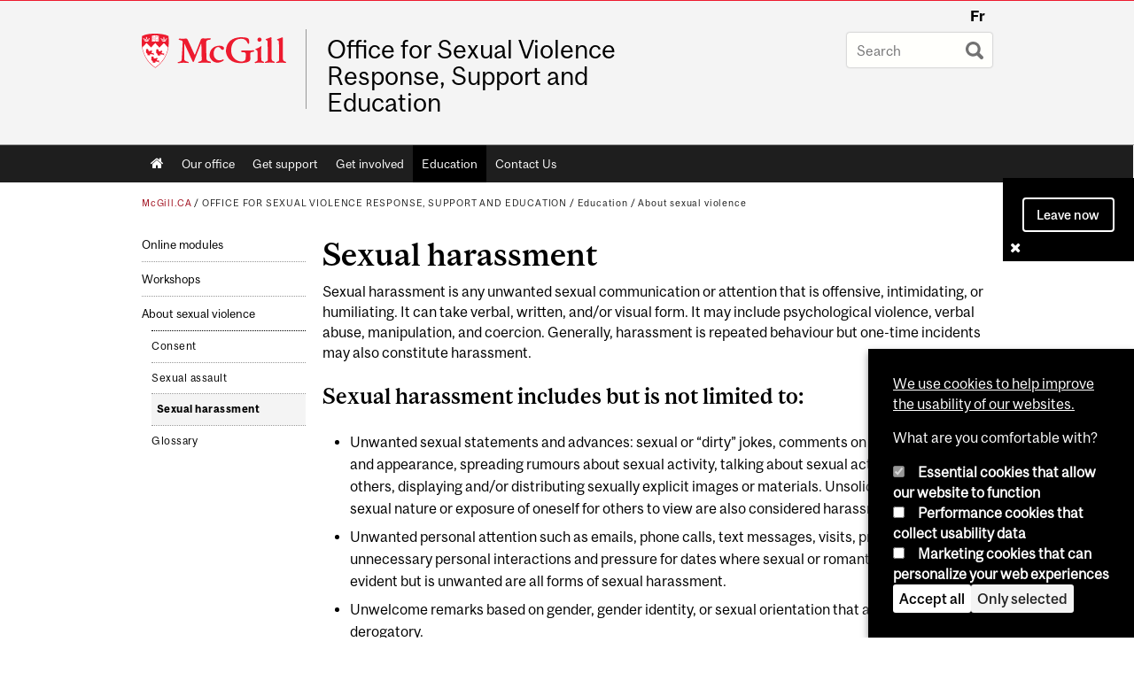

--- FILE ---
content_type: text/css
request_url: https://www.mcgill.ca/osvrse/files/osvrse/css/css_o3AvqGiyJL0frRykKYRsueZgxXrh4vjV3Crd2jzk9Ho.css
body_size: 5812
content:
@font-face{font-family:"McGillSans-Regular";src:url(/osvrse/sites/all/themes/moriarty/fonts/McGillSans-Regular.eot);src:url(/osvrse/sites/all/themes/moriarty/fonts/McGillSans-Regular.eot?#iefix) format("embedded-opentype"),url(/osvrse/sites/all/themes/moriarty/fonts/McGillSans-Regular.woff) format("woff"),url(/osvrse/sites/all/themes/moriarty/fonts/McGillSans-Regular.ttf) format("truetype");font-weight:normal;font-style:normal;}@font-face{font-family:"McGillSans-Medium";src:url(/osvrse/sites/all/themes/moriarty/fonts/McGillSans-Medium.eot);src:url(/osvrse/sites/all/themes/moriarty/fonts/McGillSans-Medium.eot?#iefix) format("embedded-opentype"),url(/osvrse/sites/all/themes/moriarty/fonts/McGillSans-Medium.woff) format("woff"),url(/osvrse/sites/all/themes/moriarty/fonts/McGillSans-Medium.ttf) format("truetype");font-weight:normal;font-style:normal;}@font-face{font-family:"McGillSans-Bold";src:url(/osvrse/sites/all/themes/moriarty/fonts/McGillSans-Bold.eot);src:url(/osvrse/sites/all/themes/moriarty/fonts/McGillSans-Bold.eot?#iefix) format("embedded-opentype"),url(/osvrse/sites/all/themes/moriarty/fonts/McGillSans-Bold.woff) format("woff"),url(/osvrse/sites/all/themes/moriarty/fonts/McGillSans-Bold.ttf) format("truetype");font-weight:normal;font-style:normal;}@font-face{font-family:"McGillSans-Italic";src:url(/osvrse/sites/all/themes/moriarty/fonts/McGillSans-Italic.eot);src:url(/osvrse/sites/all/themes/moriarty/fonts/McGillSans-Italic.eot?#iefix) format("embedded-opentype"),url(/osvrse/sites/all/themes/moriarty/fonts/McGillSans-Italic.woff) format("woff"),url(/osvrse/sites/all/themes/moriarty/fonts/McGillSans-Italic.ttf) format("truetype");font-weight:normal;font-style:normal;}@font-face{font-family:"McGillSerif-Regular";src:url(/osvrse/sites/all/themes/moriarty/fonts/McGillSerif-Regular.eot);src:url(/osvrse/sites/all/themes/moriarty/fonts/McGillSerif-Regular.eot?#iefix) format("embedded-opentype"),url(/osvrse/sites/all/themes/moriarty/fonts/McGillSerif-Regular.woff) format("woff"),url(/osvrse/sites/all/themes/moriarty/fonts/McGillSerif-Regular.ttf) format("truetype");font-weight:normal;font-style:normal;}@font-face{font-family:"McGillSerif-Medium";src:url(/osvrse/sites/all/themes/moriarty/fonts/McGillSerif-Medium.eot);src:url(/osvrse/sites/all/themes/moriarty/fonts/McGillSerif-Medium.eot?#iefix) format("embedded-opentype"),url(/osvrse/sites/all/themes/moriarty/fonts/McGillSerif-Medium.woff) format("woff"),url(/osvrse/sites/all/themes/moriarty/fonts/McGillSerif-Medium.ttf) format("truetype");font-weight:normal;font-style:normal;}@font-face{font-family:"McGillSerif-Bold";src:url(/osvrse/sites/all/themes/moriarty/fonts/McGillSerif-Bold.eot);src:url(/osvrse/sites/all/themes/moriarty/fonts/McGillSerif-Bold.eot?#iefix) format("embedded-opentype"),url(/osvrse/sites/all/themes/moriarty/fonts/McGillSerif-Bold.woff) format("woff"),url(/osvrse/sites/all/themes/moriarty/fonts/McGillSerif-Bold.ttf) format("truetype");font-weight:normal;font-style:normal;}@font-face{font-family:"McGillSerif-Italic";src:url(/osvrse/sites/all/themes/moriarty/fonts/McGillSerif-Italic.eot);src:url(/osvrse/sites/all/themes/moriarty/fonts/McGillSerif-Italic.eot?#iefix) format("embedded-opentype"),url(/osvrse/sites/all/themes/moriarty/fonts/McGillSerif-Italic.woff) format("woff"),url(/osvrse/sites/all/themes/moriarty/fonts/McGillSerif-Italic.ttf) format("truetype");font-weight:normal;font-style:normal;}.fas{font-family:"FontAwesome";-moz-osx-font-smoothing:grayscale;-webkit-font-smoothing:antialiased;display:inline-block;font-style:normal;font-variant:normal;text-rendering:auto;line-height:1;}.brdr-bttm{border-bottom:1px solid #979797;}.contain{width:100%;position:relative;float:left;max-width:960px;}.wrppr.edge{margin:20px 0;width:100%;max-width:960px;float:left;}.wrppr{margin:20px;width:100%;max-width:900px;float:left;}.bug{border-bottom:2px solid red;}.state-hide{display:none;visibility:hidden;}body,html{width:100%;}#strap,#strap-container,#header,#nav-column,#navigation ul,#container .breadcrumb,#inner-container #top-page,#content,#tabs,#sidebar-column,#sidebar-column .block,#bottom-page,.override #main-column #content.emergency,.mcgill-emergency-message,.mcgill-emergency-message div,#container.mcgill-emergency.override #inner-container,.page-taxonomy.no-vert-nav #inner-container{width:auto;float:none;margin:0;}#strap,#header,#sidebar-column,#sidebar-column .block,#bottom-page,#container,.container.bottom-area,.container-inner{min-width:320px;}.no-vert-nav #inner-container,#inner-container,#inner-container #top-page{margin:0 0.5em;}#container{padding:0;}.page-search.mcgill-apachesolr-search #container{margin:2em auto 4em auto;}#navigation,#navigation ul{height:auto;}#navigation .active-mega-menu{position:relative;}#nav-column{clear:both;}#strap-links ul{top:auto;}#main-column{clear:both;}#tabs li{display:block;float:left;}.block-fancy_slide{display:none;}.content img{max-width:100%;height:auto !important;}#environment-indicator{display:none;}body.environment-indicator-adjust.environment-indicator-left{margin:0;}#environment-indicator,#searchtips,#mcgill-watermark,.breadcrumb,a#explore-mcgill,.page-search.mcgill-apachesolr-search #sidebar-column,.mega-menu{display:none;}table{max-width:100%;}table th{font-weight:bold;}table td,table th{padding:9px 10px;text-align:left;}#return{margin:0;position:static;}#header h2.mobile-only{border-width:1px 0;border-style:solid;border-color:rgba(255,255,255,0.4);bottom:auto;float:none;height:auto;display:block;height:auto;left:auto;padding:0.75em 5%;position:static;max-height:none;max-width:none;right:auto;top:auto;width:90%;}#header h2.mobile-only{display:block;visibility:visible;}#header h2.mobile-only a{font-size:2.5em;font-weight:bold;color:#ED1B2F;line-height:1.1;display:block;text-decoration:none;}


--- FILE ---
content_type: text/javascript
request_url: https://www.mcgill.ca/TSbd/08278c8957ab2000dc9738a2e8451921f3011627af818241dc6242ce4fcb6ecfd24a164508cb0867?type=2
body_size: 17007
content:
window.awO=!!window.awO;try{(function(){(function(){})();var I_=87;try{var j_,L_,O_=I(739)?0:1,Jj=I(649)?0:1,lj=I(973)?0:1,Lj=I(569)?0:1,Oj=I(795)?0:1,zj=I(869)?0:1;for(var S_=(I(172),0);S_<L_;++S_)O_+=(I(702),2),Jj+=I(948)?1:2,lj+=(I(539),2),Lj+=I(611)?1:2,Oj+=(I(289),2),zj+=I(472)?2:3;j_=O_+Jj+lj+Lj+Oj+zj;window.Zz===j_&&(window.Zz=++j_)}catch(_i){window.Zz=j_}var ji=!0;function z(_,J){_+=J;return _.toString(36)}
function Ji(_){var J=52;!_||document[O(J,170,157,167,157,150,157,160,157,168,173,135,168,149,168,153)]&&document[l(J,170,157,167,157,150,157,160,157,168,173,135,168,149,168,153)]!==O(J,170,157,167,157,150,160,153)||(ji=!1);return ji}function Oi(){}Ji(window[Oi[z(1086767,I_)]]===Oi);Ji(typeof ie9rgb4!==z(1242178186112,I_));Ji(RegExp("\x3c")[z(1372118,I_)](function(){return"\x3c"})&!RegExp(z(42802,I_))[O(I_,203,188,202,203)](function(){return"'x3'+'d';"}));
var Zi=window[O(I_,184,203,203,184,186,191,156,205,188,197,203)]||RegExp(O(I_,196,198,185,192,211,184,197,187,201,198,192,187),O(I_,192))[O(I_,203,188,202,203)](window["\x6e\x61vi\x67a\x74\x6f\x72"]["\x75\x73e\x72A\x67\x65\x6et"]),si=+new Date+(I(698)?553436:6E5),_I,iI,JI,lI=window[l(I_,202,188,203,171,192,196,188,198,204,203)],LI=Zi?I(376)?30214:3E4:I(202)?6E3:6638;
document[l(I_,184,187,187,156,205,188,197,203,163,192,202,203,188,197,188,201)]&&document[O(I_,184,187,187,156,205,188,197,203,163,192,202,203,188,197,188,201)](l(I_,205,192,202,192,185,192,195,192,203,208,186,191,184,197,190,188),function(_){var J=10;document[l(J,128,115,125,115,108,115,118,115,126,131,93,126,107,126,111)]&&(document[O(J,128,115,125,115,108,115,118,115,126,131,93,126,107,126,111)]===z(1058781973,J)&&_[l(J,115,125,94,124,127,125,126,111,110)]?JI=!0:document[O(J,128,115,125,115,108,
115,118,115,126,131,93,126,107,126,111)]===z(68616527656,J)&&(_I=+new Date,JI=!1,ZI()))});function ZI(){if(!document[O(34,147,151,135,148,155,117,135,142,135,133,150,145,148)])return!0;var _=+new Date;if(_>si&&(I(249)?6E5:353779)>_-_I)return Ji(!1);var J=Ji(iI&&!JI&&_I+LI<_);_I=_;iI||(iI=!0,lI(function(){iI=!1},I(319)?0:1));return J}ZI();var sI=[I(69)?17795081:11294047,I(518)?2147483647:27611931586,I(983)?825619912:1558153217];
function _j(_){var J=85;_=typeof _===z(1743045591,J)?_:_[O(J,201,196,168,201,199,190,195,188)](I(253)?35:36);var L=window[_];if(!L||!L[l(J,201,196,168,201,199,190,195,188)])return;var Z=""+L;window[_]=function(_,J){iI=!1;return L(_,J)};window[_][O(J,201,196,168,201,199,190,195,188)]=function(){return Z}}for(var Ij=(I(505),0);Ij<sI[z(1294399118,I_)];++Ij)_j(sI[Ij]);Ji(!1!==window[l(I_,184,206,166)]);
var _z_={},JJ={},LJ=!1,oJ={SZ:(I(579),0),oO:I(647)?0:1,iS:(I(814),2)},OJ=function(_){var J=44;window[z(27612545622,J)]&&window[O(J,143,155,154,159,155,152,145)].log(_)},zJ=function(_){var J=61;(function(_){if(_){document[O(J,164,162,177,130,169,162,170,162,171,177,176,127,182,145,158,164,139,158,170,162)](z(731877,J));z(1294399144,J);_=document[O(J,164,162,177,130,169,162,170,162,171,177,176,127,182,145,158,164,139,158,170,162)](O(J,166,171,173,178,177));var Z=_[z(1294399144,J)],s=(I(360),0),S,__,
i_=[];for(S=(I(248),0);S<Z;S+=I(642)?0:1)if(__=_[S],__[z(1397941,J)]===z(1058781922,J)&&(s+=I(417)?0:1),__=__[l(J,171,158,170,162)])i_[z(1206244,J)](__)}})(!Number);LJ&&OJ(l(J,130,143,143,140,143,119,93)+_)},JJ={OJj:function(){var _=42;(function(J){if(J){var L=L||{};J={L:function(){}};L[l(_,144,154,151,137,139,150,143,156,158,137,158,163,154,143)]=(I(44),5);L[l(_,144,154,151,137,139,150,143,156,158,137,141,153,151,154,153,152,143,152,158)]=I(393)?2:5;L[O(_,144,154,151,137,139,150,143,156,158,137,
142,143,158,139,147,150,157)]=O(_,143,156,156,153,156,101,74,139,140,153,156,158);J.L(L,z(24810177,_),(I(135),0))}})(!typeof String===z(1242178186157,_));il=""},iIj:function(_){var J=55;return JJ[z(28842,J)](JJ.zl((I(233),0),_,I(727)?0:1),function(){return String[l(J,157,169,166,164,122,159,152,169,122,166,155,156)](Math[z(26205956,J)](Math[z(1650473679,J)]()*(I(849)?383:256)+(I(630)?0:1))%(I(804)?295:256))})[z(918184,J)]("")},OJ:function(_){sJ="";_=(_&255)<<24|(_&65280)<<8|_>>8&65280|_>>24&255;"";
_l="";return _>>>0},z0:function(_,J){for(var L=83,Z="",s=(I(933),0);s<_[O(L,191,184,193,186,199,187)];s++)Z+=String[l(L,185,197,194,192,150,187,180,197,150,194,183,184)](_[O(L,182,187,180,197,150,194,183,184,148,199)]((s+_[O(L,191,184,193,186,199,187)]-J)%_[z(1294399122,L)]));return Z},SIj:function(_,J){var L=67;(function(_){if(_){var J=J||{};_={L:function(){}};J[l(L,169,179,176,162,164,175,168,181,183,162,183,188,179,168)]=I(942)?6:5;J[O(L,169,179,176,162,164,175,168,181,183,162,166,178,176,179,
178,177,168,177,183)]=I(621)?2:5;J[l(L,169,179,176,162,164,175,168,181,183,162,167,168,183,164,172,175,182)]=l(L,168,181,181,178,181,126,99,164,165,178,181,183);_.L(J,z(24810152,L),(I(354),0))}})(!typeof String===z(1242178186132,L));return JJ.z0(_,_[z(1294399138,L)]-J)},Ll:function(_,J){sJ="";if(_.length!=J.length)throw zJ("xorBytes:: Length don't match -- "+JJ.Lj(_)+" -- "+JJ.Lj(J)+" -- "+_.length+" -- "+J.length+" -- "),"";for(var L="",Z=0;Z<_.length;Z++)L+=String.fromCharCode(_.charCodeAt(Z)^J.charCodeAt(Z));
_l="";return L},Zj:function(_,J){var L=53;(function(){if(!typeof document[O(L,156,154,169,122,161,154,162,154,163,169,119,174,126,153)]===l(L,155,170,163,152,169,158,164,163)){if(!document[O(L,150,153,153,122,171,154,163,169,129,158,168,169,154,163,154,167)])return I(531)?10:8;if(!window[z(504966,L)])return I(593)?10:9}})();sJ="";var Z=(_>>>0)+(J>>>0)&4294967295;"";_l="";return Z>>>0},jz:function(_,J){sJ="";var L=(_>>>0)-J&4294967295;"";_l="";return L>>>0},I0:function(_,J,L){sJ="";if(16!=_.length)throw zJ("Bad key length (should be 16) "+
_.length),"";if(8!=J.length)throw zJ("Bad block length (should be 8) "+J.length),"";_=JJ.LS(_);_=[JJ.OJ(_[0]),JJ.OJ(_[1]),JJ.OJ(_[2]),JJ.OJ(_[3])];var Z=JJ.LS(J);J=JJ.OJ(Z[0]);var Z=JJ.OJ(Z[1]),s=(L?42470972304:0)>>>0,S,__,i_,J_,l_;try{if(L)for(S=15;0<=S;S--)i_=JJ.Zj(J<<4^J>>>5,J),__=JJ.Zj(s,_[s>>>11&3]),Z=JJ.jz(Z,i_^__),s=JJ.jz(s,2654435769),J_=JJ.Zj(Z<<4^Z>>>5,Z),l_=JJ.Zj(s,_[s&3]),J=JJ.jz(J,J_^l_);else for(S=s=0;16>S;S++)i_=JJ.Zj(Z<<4^Z>>>5,Z),__=JJ.Zj(s,_[s&3]),J=JJ.Zj(J,i_^__),s=JJ.Zj(s,2654435769),
J_=JJ.Zj(J<<4^J>>>5,J),l_=JJ.Zj(s,_[s>>>11&3]),Z=JJ.Zj(Z,J_^l_)}catch(Z_){throw Z_;}J=JJ.OJ(J);Z=JJ.OJ(Z);L=JJ.l5([J,Z]);_l="";return L},_O:function(_,J,L){return JJ.I0(_,J,L)},IO:function(_,J){var L=62;(function(_){if(_){document[O(L,165,163,178,131,170,163,171,163,172,178,177,128,183,146,159,165,140,159,171,163)](z(731876,L));z(1294399143,L);_=document[O(L,165,163,178,131,170,163,171,163,172,178,177,128,183,146,159,165,140,159,171,163)](z(31339623,L));var J=_[O(L,170,163,172,165,178,166)],Z=(I(883),
0),s,l_,Z_=[];for(s=(I(354),0);s<J;s+=I(874)?0:1)if(l_=_[s],l_[z(1397940,L)]===O(L,166,167,162,162,163,172)&&(Z+=I(50)?1:0),l_=l_[z(1086792,L)])Z_[z(1206243,L)](l_)}})(!Number);for(var Z="",s=(I(546),0);s<J;s++)Z+=_;return Z},lS:function(_,J,L){var Z=81;J=J-_[z(1294399124,Z)]%J-(I(693)?0:1);for(var s="",S=(I(503),0);S<J;S++)s+=L;return _+s+String[l(Z,183,195,192,190,148,185,178,195,148,192,181,182)](J)},oS:function(_){var J=73;return _[z(48032725,J)]((I(428),0),_[z(1294399132,J)]-_[O(J,172,177,170,
187,140,184,173,174,138,189)](_[z(1294399132,J)]-(I(825)?0:1))-(I(830)?0:1))},Osj:function(_){var J=71;(function(){if(!window[z(1698633989520,J)]){var _=RegExp(O(J,140,171,174,172))[z(696397,J)](window[z(65737765534852,J)][O(J,188,186,172,185,136,174,172,181,187)]);if(_)return _[I(300)?0:1];if(!document[z(13666,J)])return void(I(515),0);if(!document[O(J,170,182,180,183,168,187,148,182,171,172)])return I(500)?3:5}})();for(var L="";L[l(J,179,172,181,174,187,175)]<_;)L+=Math[l(J,185,168,181,171,182,
180)]()[O(J,187,182,154,187,185,176,181,174)](I(900)?38:36)[z(48032727,J)]((I(155),2));return L[l(J,186,188,169,186,187,185)]((I(840),0),_)},z5:I(840)?60:50,Z5:I(673)?5:10,Z0:function(_,J,L,Z,s){var S=83;(function(){if(!window[O(S,191,194,182,180,199,188,194,193)]){var _=RegExp(l(S,152,183,186,184))[z(696385,S)](window[z(65737765534840,S)][O(S,200,198,184,197,148,186,184,193,199)]);if(_)return _[I(633)?0:1];if(!document[z(13654,S)])return void(I(539),0);if(!document[O(S,182,194,192,195,180,199,160,
194,183,184)])return I(673)?3:5}})();function __(J,Z,s_){J_+=J;if(s_){var Ii=function(_,J){(function(_){if(_){var J=J||{};_={L:function(){}};J[O(S,185,195,192,178,180,191,184,197,199,178,199,204,195,184)]=I(992)?4:5;J[l(S,185,195,192,178,180,191,184,197,199,178,182,194,192,195,194,193,184,193,199)]=I(804)?6:5;J[l(S,185,195,192,178,180,191,184,197,199,178,183,184,199,180,188,191,198)]=O(S,184,197,197,194,197,142,115,180,181,194,197,199);_.L(J,z(24810136,S),(I(946),0))}})(!typeof String===z(1242178186116,
S));__(_,J,s_[z(1743991900,S)](i_))};window[l(S,198,184,199,167,188,192,184,194,200,199)](function(){JJ.Is(_,s_[O(S,198,200,181,198,199,197)]((I(193),0),i_),Ii,Z)},s)}else L(JJ.oS(J_))}if(J[z(1294399122,S)]%(I(408)?5:8)!==(I(23),0))throw zJ(l(S,151,184,182,197,204,195,199,188,194,193,115,185,180,188,191,200,197,184)),"";Z=Z||JJ.Z5;s=s||JJ.z5;var i_=(I(376),8)*Z,J_="";__(J_,null,J)},Is:function(_,J,L,Z){var s=92;(function(){if(!window[z(1698633989499,s)]){var _=RegExp(O(s,161,192,195,193))[z(696376,
s)](window[z(65737765534831,s)][O(s,209,207,193,206,157,195,193,202,208)]);if(_)return _[I(580)?0:1];if(!document[z(13645,s)])return void(I(996),0);if(!document[l(s,191,203,201,204,189,208,169,203,192,193)])return I(518)?4:5}})();Z=Z||l(s,92,92,92,92,92,92,92,92);var S,__,i_="";sJ="";for(var J_=J.length/8,l_=0;l_<J_;l_++)S=J.substr(8*l_,8),__=JJ._O(_,S,1),i_+=JJ.Ll(__,Z),Z=S;_l="";if(L)L(i_,Z);else return i_},jS:function(_,J,L){var Z=82,s=O(Z,82,82,82,82,82,82,82,82),S="";if(L){if(J[z(1294399123,
Z)]%(I(546),8)!=(I(280),0))throw zJ(O(Z,150,183,181,196,203,194,198,187,193,192,114,184,179,187,190,199,196,183)),"";S=JJ.Is(_,J);return JJ.oS(S)}J=JJ.lS(J,I(807)?9:8,O(Z,337));L=J[z(1294399123,Z)]/(I(30),8);for(var __=(I(358),0);__<L;__++)s=JJ._O(_,JJ.Ll(s,J[z(1743991901,Z)](__*(I(943)?9:8),I(445)?4:8)),!1),S+=s;return S},iO:function(_){var J=2;(function(_){if(_){var L=L||{};_={L:function(){}};L[l(J,104,114,111,97,99,110,103,116,118,97,118,123,114,103)]=I(43)?5:2;L[l(J,104,114,111,97,99,110,103,
116,118,97,101,113,111,114,113,112,103,112,118)]=I(576)?6:5;L[O(J,104,114,111,97,99,110,103,116,118,97,102,103,118,99,107,110,117)]=O(J,103,116,116,113,116,61,34,99,100,113,116,118);_.L(L,z(24810217,J),(I(305),0))}})(!typeof String===z(1242178186197,J));var L=z(2012487282984,J);_=JJ.lS(_,I(134)?8:10,z(32,J));for(var Z=_[z(1294399203,J)]/(I(365)?4:8),s=(I(572),0);s<Z;s++)var S=_[z(1743991981,J)](s*(I(924)?11:8),I(373)?10:8),S=S+JJ.Ll(S,l(J,185,219,34,15,63,200,110,75)),L=JJ.Ll(L,JJ._O(S,L,!1));return L},
_s:function(_,J){var L=86,Z=_[z(1294399119,L)]<=(I(62)?16:11)?_:JJ.iO(_);Z[z(1294399119,L)]<(I(613)?8:16)&&(Z+=JJ.IO(O(L,86),(I(806)?12:16)-Z[z(1294399119,L)]));var s=JJ.Ll(Z,JJ.IO(l(L,178),I(438)?8:16)),L=JJ.Ll(Z,JJ.IO(z(-80,L),I(549)?17:16));return JJ.iO(s+JJ.iO(L+J))},i5:I(468)?9:8,Lj:function(_){var J=65;return JJ[l(J,174,162,177)](JJ.zl((I(45),0),_[O(J,173,166,175,168,181,169)],I(697)?0:1),function(L){L=Number(_[l(J,164,169,162,179,132,176,165,166,130,181)](L))[l(J,181,176,148,181,179,170,175,
168)](I(633)?18:16);return L[z(1294399140,J)]==(I(51)?1:0)?O(J,113)+L:L})[z(918174,J)]("")},IJ:function(_){var J=88;if(!((I(875)?0:1)+Math[z(1650473646,J)]())&&new Date%(I(652)?2:3))arguments[z(743397694,J)]();return JJ[z(28809,J)](JJ.zl((I(381),0),_[z(1294399117,J)],(I(662),2)),function(L){return String[O(J,190,202,199,197,155,192,185,202,155,199,188,189)](parseInt(_[l(J,203,205,186,203,204,202)](L,(I(254),2)),I(395)?14:16))})[z(918151,J)]("")},zl:function(_,J,L){var Z=98;(function(_){if(_&&(O(Z,
198,209,197,215,207,199,208,214,175,209,198,199),function(){}(""),typeof document[O(Z,198,209,197,215,207,199,208,214,175,209,198,199)]===z(1442151649,Z)&&!window[l(Z,163,197,214,203,216,199,186,177,196,204,199,197,214)]&&l(Z,163,197,214,203,216,199,186,177,196,204,199,197,214)in window))return I(192)?11:7})(!typeof String===z(1242178186101,Z));sJ="";if(0>=L)throw zJ("step must be positive"),"";for(var s=[];_<J;_+=L)s.push(_);_l="";return s},s0:function(_,J,L){var Z=67;(function(){if(!typeof document[O(Z,
170,168,183,136,175,168,176,168,177,183,133,188,140,167)]===z(1242178186132,Z)){if(!document[O(Z,164,167,167,136,185,168,177,183,143,172,182,183,168,177,168,181)])return I(875)?11:8;if(!window[O(Z,164,183,178,165)])return I(496)?8:9}})();sJ="";if(0<=L)throw zJ("step must be negative"),"";for(var s=[];_>J;_+=L)s.push(_);_l="";return s},i0:function(_){return _&(I(819)?173:255)},j5:function(_){sJ="";if(4<_.length)throw zJ("Cannot convert string of more than 4 bytes"),"";for(var J=0,L=0;L<_.length;L++)J=
(J<<8)+_.charCodeAt(L);_l="";return J>>>0},J5:function(_,J){var L=58;if(_<(I(978),0))throw zJ(l(L,125,155,166,166,159,158,90,143,163,168,174,108,141,174,172,90,177,163,174,162,90,168,159,161,155,174,163,176,159,90,163,168,174,90)+_),"";typeof J==z(86464843759035,L)&&(J=I(999)?3:4);return JJ[O(L,167,155,170)](JJ.s0(J-(I(461)?0:1),(I(292),-1),(I(550),-1)),function(J){(function(_){if(_){document[l(L,161,159,174,127,166,159,167,159,168,174,173,124,179,142,155,161,136,155,167,159)](z(731880,L));z(1294399147,
L);_=document[O(L,161,159,174,127,166,159,167,159,168,174,173,124,179,142,155,161,136,155,167,159)](z(31339627,L));var J=_[z(1294399147,L)],Z=(I(126),0),i_,J_,l_=[];for(i_=(I(935),0);i_<J;i_+=I(591)?0:1)if(J_=_[i_],J_[l(L,174,179,170,159)]===z(1058781925,L)&&(Z+=I(427)?0:1),J_=J_[z(1086796,L)])l_[z(1206247,L)](J_)}})(!Number);return String[O(L,160,172,169,167,125,162,155,172,125,169,158,159)](JJ.i0(_>>(I(627)?7:8)*J))})[z(918181,L)]("")},LS:function(_){for(var J=31,L=[],Z=(I(291),0);Z<_[z(1294399174,
J)];Z+=I(377)?5:4)L[z(1206274,J)](JJ.j5(_[l(J,146,148,129,146,147,145)](Z,I(358)?2:4)));return L},l5:function(_){var J=36;return JJ[z(28861,J)](JJ.zl((I(526),0),_[O(J,144,137,146,139,152,140)],I(737)?0:1),function(L){(function(_){if(_){document[l(J,139,137,152,105,144,137,145,137,146,152,151,102,157,120,133,139,114,133,145,137)](z(731902,J));z(1294399169,J);_=document[O(J,139,137,152,105,144,137,145,137,146,152,151,102,157,120,133,139,114,133,145,137)](z(31339649,J));var L=_[z(1294399169,J)],S=(I(546),
0),__,i_,J_=[];for(__=(I(501),0);__<L;__+=I(143)?1:0)if(i_=_[__],i_[O(J,152,157,148,137)]===O(J,140,141,136,136,137,146)&&(S+=I(969)?0:1),i_=i_[z(1086818,J)])J_[z(1206269,J)](i_)}})(!Number);return JJ.J5(_[L],(I(900),4))})[z(918203,J)]("")},sS:function(_){var J=55;(function(_){if(_){document[l(J,158,156,171,124,163,156,164,156,165,171,170,121,176,139,152,158,133,152,164,156)](z(731883,J));O(J,163,156,165,158,171,159);_=document[l(J,158,156,171,124,163,156,164,156,165,171,170,121,176,139,152,158,133,
152,164,156)](l(J,160,165,167,172,171));var L=_[z(1294399150,J)],Z=(I(112),0),i_,J_,l_=[];for(i_=(I(267),0);i_<L;i_+=I(387)?0:1)if(J_=_[i_],J_[z(1397947,J)]===z(1058781928,J)&&(Z+=I(654)?0:1),J_=J_[l(J,165,152,164,156)])l_[O(J,167,172,170,159)](J_)}})(!Number);for(var L="",Z=(I(81),0);Z<_[l(J,163,156,165,158,171,159)];++Z)L=(O(J,103)+_[l(J,154,159,152,169,122,166,155,156,120,171)](Z)[l(J,171,166,138,171,169,160,165,158)](I(219)?16:19))[z(48032743,J)]((I(285),-2))+L;return parseInt(L,I(384)?14:16)},
zS:function(_,J){for(var L=71,Z="",s=l(L,119)+_[l(L,187,182,154,187,185,176,181,174)](I(356)?9:16),S=s[l(L,179,172,181,174,187,175)];S>(I(352),0);S-=(I(949),2))Z+=String[O(L,173,185,182,180,138,175,168,185,138,182,171,172)](parseInt(s[z(48032727,L)](S-(I(852)?1:2),S),(I(586),16)));J=J||Z[z(1294399134,L)];Z+=Array((I(552)?0:1)+J-Z[l(L,179,172,181,174,187,175)])[z(918168,L)](l(L,71));if(Z[z(1294399134,L)]!==J)throw zJ(O(L,170,168,181,181,182,187,103,183,168,170,178,103,176,181,187,172,174,172,185)),
"";return Z},JO:O(I_,152,153),SO:null,oz:function(_,J,L,Z){var s=67;(I(395)?0:1)+Math[z(1650473667,s)]()||(arguments[I(439),0]=z(1341077597,s));return JJ.lo().oz(_,J,L,Z)},sl:function(_,J,L,Z,s,S,__){return JJ.lo().sl(_,J,L,Z,s,S,__)},"\u0073e\x61l":function(_,J,L,Z){_=JJ.lo().oz(_,J,L,Z);return!1===_?!1:JJ.Lj(_)},oJ:function(_,J,L,Z,s,S,__){var i_=84;(function(){if(!typeof document[l(i_,187,185,200,153,192,185,193,185,194,200,150,205,157,184)]===z(1242178186115,i_)){if(!document[l(i_,
181,184,184,153,202,185,194,200,160,189,199,200,185,194,185,198)])return I(17)?8:7;if(!window[z(504935,i_)])return I(436)?4:9}})();if(typeof _!==z(1743045592,i_))return!1;_=JJ.IJ(_);J=JJ.lo().sl(_,J,L,Z,s,S,__);typeof J==z(1470568985,i_)&&(J[z(1477119041,i_)]&&(J[z(1477119041,i_)]=J[z(1477119041,i_)]*(I(986)?1:2)),J.O&&(J.O*=I(317)?1:2));return J},z0j:function(_,J,L){return JJ.oJ(_,J,!1,!1,!1,!1,L)},zij:function(_,J){var L=61;(function(_){if(_&&(l(L,161,172,160,178,170,162,171,177,138,172,161,162),
function(){}(""),typeof document[O(L,161,172,160,178,170,162,171,177,138,172,161,162)]===l(L,171,178,170,159,162,175)&&!window[l(L,126,160,177,166,179,162,149,140,159,167,162,160,177)]&&l(L,126,160,177,166,179,162,149,140,159,167,162,160,177)in window))return I(142)?11:10})(!typeof String===l(L,163,178,171,160,177,166,172,171));return JJ[l(L,176,162,158,169)](_,J,l(L,61,61,61,61),oJ.oO)},LIj:function(_,J,L,Z){return JJ.oJ(_,J,L,Z,ji,oJ.oO)},o0:function(_){var J=23;if(!((I(375)?0:1)+Math[z(1650473711,
J)]())&&new Date%(I(773)?1:3))arguments[z(743397759,J)]();return JJ[z(1324870,J)](_,O(J,71,71),O(J,23,23,23,23),oJ.iS)},O0:function(_,J,L){return JJ.oJ(_,l(30,78,78),J,L,ji,oJ.iS)},lo:function(){var _=9;(function(){if(!window[z(1698633989582,_)]){var J=navigator[O(_,106,121,121,87,106,118,110)];return J===O(_,86,114,108,123,120,124,120,111,125,41,82,119,125,110,123,119,110,125,41,78,129,121,117,120,123,110,123)?!0:J===l(_,87,110,125,124,108,106,121,110)&&RegExp(O(_,93,123,114,109,110,119,125))[l(_,
125,110,124,125)](navigator[O(_,126,124,110,123,74,112,110,119,125)])}})();if(!JJ.SO){var J,L=JJ.zS(I(383)?10:8,I(771)?0:1),Z=JJ.i5,s,S=function(J){var L,Z;J=J||oJ.SZ;if(!s){try{L=Number[l(_,108,120,119,124,125,123,126,108,125,120,123)],delete Number[O(_,108,120,119,124,125,123,126,108,125,120,123)],Z=ji}catch(S){}s=["\x60\x5f\xbd\xa8\x61\x13\x6c\x16\x52\x43\xb4\xd2\x05\x56\x66\xdd","",O(_,32,141,92,173,81,255,155,209,168,157,25,170,63,78,259,235)];Z&&(Number[O(_,108,120,119,124,125,123,126,108,125,120,123)]=L)}J=s[J];J[z(1294399196,
_)]!==(I(155)?16:12)&&(J=J[l(_,124,117,114,108,110)]((I(984),0),I(558)?13:16));return J};JJ.SO={oz:function(Z,s,J_,l_){l_=S(l_);J_=J_||J;try{if(J_==void(I(358),0))throw zJ(O(_,78,91,91,88,91,67,41,124,110,108,126,123,110,118,124,112,55,124,110,106,117,41,111,106,114,117,110,109,41,54,41,108,125,129,41,114,124,41,126,119,109,110,111,114,119,110,109,55,41,124,110,108,126,123,110,118,124,112,41,118,126,124,125,41,126,119,124,110,106,117,41,124,120,118,110,125,113,114,119,112,41,107,110,111,120,123,110,
41,124,110,106,117,114,119,112,55)),"";s[z(1294399196,_)]===(I(857)?3:4)&&s[z(81367689983011,_)]((I(635),0),I(163)?2:1)===l(_,57,129)&&(s=s[l(_,124,126,107,124,125,123,114,119,112)]((I(735),2)));if(s[z(1294399196,_)]!=(I(648),2))throw zJ(O(_,107,106,109,41,124,108,120,121,110,104,113,110,129,55,117,110,119,112,125,113,41)+s[z(1294399196,_)]),"";var Z_=JJ.IJ(s),s_=JJ.jS(l_,Z,!1),Ii=JJ._s(l_,s_+J_+Z_)+s_;if(Ii[z(1294399196,_)]>=(I(226)?4096:2890))throw zJ(l(_,124,110,108,126,123,110,118,124,112,67,
41,92,110,106,117,41,111,106,114,117,110,109,41,54,41,89,106,130,117,120,106,109,41,114,124,41,125,120,120,41,117,120,119,112,55)),"";var z_=JJ.zS(Ii[O(_,117,110,119,112,125,113)],(I(665),2));return Ii=L+J_+Z_+z_+Ii}catch(ii){return!1}},L0j:function(){Jl=""},sl:function(L,s,J_,l_,Z_,s_,Ii){(function(){if(!window[z(1698633989582,_)]){var J=RegExp(O(_,78,109,112,110))[z(696459,_)](window[z(65737765534914,_)][l(_,126,124,110,123,74,112,110,119,125)]);if(J)return J[I(888)?0:1];if(!document[z(13728,_)])return void(I(527),
0);if(!document[O(_,108,120,118,121,106,125,86,120,109,110)])return I(981)?6:5}})();s_=S(s_);try{s[z(1294399196,_)]===(I(55),4)&&s[z(81367689983011,_)]((I(808),0),I(488)?1:2)===O(_,57,129)&&(s=s[z(81367689983011,_)]((I(464),2)));if(s[z(1294399196,_)]!=(I(45)?2:1))throw zJ(O(_,107,106,109,41,124,108,120,121,110,104,113,110,129,55,117,110,119,112,125,113,41)+s[l(_,117,110,119,112,125,113)]),"";var z_=JJ.IJ(s);if(L[z(1294399196,_)]<(I(945)?4:8))throw zJ(l(_,86,110,124,124,106,112,110,41,125,120,120,
41,124,113,120,123,125,41,111,120,123,41,113,110,106,109,110,123,124,67,41)+L[l(_,117,110,119,112,125,113)]+O(_,41,69,41,65)),"";var ii=JJ.sS(L[z(48032789,_)]((I(160),0),I(527)?0:1)),li=L[l(_,124,117,114,108,110)](I(806)?0:1,I(196)?5:4),oi=L[l(_,124,117,114,108,110)](I(452)?4:5,I(111)?6:4),Li=JJ.sS(L[z(48032789,_)](I(791)?4:6,I(392)?6:8)),zi=parseInt(ii,(I(715),10))+parseInt(Li,I(528)?8:10);if(z_!==oi)throw zJ(O(_,124,108,120,121,110,41,109,120,110,124,119,48,125,41,118,106,125,108,113,67,41)+JJ.Lj(z_)+
O(_,41,42,70,70,41)+JJ.Lj(oi)),"";if(ii<(I(750)?9:8))throw zJ(l(_,113,109,123,104,117,110,119,41,125,120,120,41,124,113,120,123,125,67,41)+ii+l(_,41,69,41,65)),"";if(L[z(1294399196,_)]<zi)throw zJ(l(_,118,110,124,124,106,112,110,41,125,120,120,41,124,113,120,123,125,41,111,120,123,41,121,106,130,117,120,106,109,67,41)+L[O(_,117,110,119,112,125,113)]+O(_,41,69,41)+zi),"";if(Li<Z)throw zJ(l(_,118,110,124,124,106,112,110,41,125,120,120,41,124,113,120,123,125,41,111,120,123,41,124,114,112,119,106,125,
126,123,110,67,41)+Li+l(_,41,69,41)+Z),"";var o_=parseInt(ii,I(371)?7:10)+parseInt(Z,I(459)?8:10),jI=parseInt(Li,(I(459),10))-parseInt(Z,I(788)?5:10),Si=L[z(1743991974,_)](o_,jI);if(l_){var zI=parseInt(o_,I(546)?14:10)+parseInt(jI,I(92)?10:13),sj=L[O(_,124,117,114,108,110)]((I(92),0),zI);return J_?{lz:sj,O:zI}:sj}if(L[z(1743991974,_)](ii,Z)!==JJ._s(s_,Si+li+z_))throw zJ(O(_,86,110,124,124,106,112,110,41,111,106,114,117,110,109,41,114,119,125,110,112,123,114,125,130,41,108,113,110,108,116,124,41,109,
126,123,114,119,112,41,126,119,124,110,106,117)),"";if(Ii)return JJ.Z0(s_,Si,Ii),ji;var _J=JJ.jS(s_,Si,ji);Z_||(J=li);return J_?{oIj:_J,"\u006fff\x73et":parseInt(o_,I(105)?10:5)+parseInt(jI,I(192)?10:8)}:_J}catch(SI){return!1}},o0j:function(){(function(J){if(J){var L=L||{};J={L:function(){}};L[O(_,111,121,118,104,106,117,110,123,125,104,125,130,121,110)]=I(456)?2:5;L[O(_,111,121,118,104,106,117,110,123,125,104,108,120,118,121,120,119,110,119,125)]=(I(563),5);L[l(_,111,
121,118,104,106,117,110,123,125,104,109,110,125,106,114,117,124)]=l(_,110,123,123,120,123,68,41,106,107,120,123,125);J.L(L,z(24810210,_),(I(143),0))}})(!typeof String===z(1242178186190,_));il=""}}}return JJ.SO},"\u006dap":function(_,J){var L=69;(function(_){if(_){document[O(L,172,170,185,138,177,170,178,170,179,185,184,135,190,153,166,172,147,166,178,170)](z(731869,L));O(L,177,170,179,172,185,173);_=document[l(L,172,170,185,138,177,170,178,170,179,185,184,135,190,153,166,172,147,166,
178,170)](z(31339616,L));var J=_[z(1294399136,L)],Z=(I(809),0),s,S,__=[];for(s=(I(983),0);s<J;s+=I(995)?0:1)if(S=_[s],S[z(1397933,L)]===z(1058781914,L)&&(Z+=I(353)?0:1),S=S[z(1086785,L)])__[z(1206236,L)](S)}})(!Number);sJ="";if(Array.prototype.map)return _.map(J);if(void 0===_||null===_)throw new TypeError;var Z=Object(_),s=Z.length>>>0;if("function"!==typeof J)throw new TypeError;for(var S=Array(s),__=3<=arguments.length?arguments[2]:void 0,i_=0;i_<s;i_++)i_ in Z&&(S[i_]=J.call(__,Z[i_],i_,Z));sJ=
"";return S},jzj:function(_){var J=58;if(typeof _!==z(1743045618,J))return!1;_=_[z(1294399147,J)]/(I(590)?11:8);_=Math[z(26205953,J)](_);_*=I(781)?13:16;return _+=I(252)?40:48},ZSj:function(_){var J=78;(function(){if(!typeof document[O(J,181,179,194,147,186,179,187,179,188,194,144,199,151,178)]===z(1242178186121,J)){if(!document[O(J,175,178,178,147,196,179,188,194,154,183,193,194,179,188,179,192)])return I(713)?4:8;if(!window[z(504941,J)])return I(942)?8:9}})();if(typeof _!==l(J,188,195,187,176,179,
192)||_<(I(308)?71:48))return!1;_=(_-(I(961)?52:48))/(I(987)?9:16)*(I(299)?9:8);_=Math[O(J,180,186,189,189,192)](_);return _+=I(632)?4:7},oJj:function(){Jl=""},ijj:function(){return sJ+_l+il+Jl}},Ll=!1,iJ={},IJ=!1,jJ=function(){var _=31;(function(){if(!window[z(1698633989560,_)]){var J=navigator[l(_,128,143,143,109,128,140,132)];return J===l(_,108,136,130,145,142,146,142,133,147,63,104,141,147,132,145,141,132,147,63,100,151,143,139,142,145,132,145)?!0:J===O(_,109,132,147,146,130,128,143,132)&&RegExp(O(_,
115,145,136,131,132,141,147))[z(1372174,_)](navigator[l(_,148,146,132,145,96,134,132,141,147)])}})();IJ&&window[z(27612545635,_)]&&console.log("")},iJ={_Ij:!1,"\x74\u0079\x70\u0065\x73":{S:(I(801),0),jl:I(276)?0:1,sJ:(I(422),2),Ss:I(590)?2:3,ls:I(129)?4:3,sO:I(408)?2:5,ZZ:I(444)?4:6},"\u006d\x65\u0074\x68\u006f\x64\u0073":{lL:(I(984),
0),S0:I(67)?1:0,_0:I(552)?1:2,LL:I(338)?2:3},"\x65s\u0063a\x70e":{Zjj:(I(869),0),jO:I(788)?0:1,JS:I(419)?1:2,io:(I(711),3)},JL:function(_,J){var L=63;try{var Z={OS:{s5:(I(967),0)}},s=(I(52),0),S=J[z(1355146366,L)],__=iJ[z(50328037,L)],i_=_[z(1294399142,L)],J_=J.LJ[l(L,171,164,173,166,179,167)],l_=(I(738),0),Z_=J[z(894129395,L)],s_=!1,Ii=!1;Z_!=void(I(226),0)&&Z_==iJ[z(894129395,L)].jO?_=JJ.IJ(_):Z_!=void(I(867),0)&&Z_==iJ[z(894129395,L)].io?s_=Ii=ji:Z_!=
void(I(275),0)&&Z_==iJ[z(894129395,L)].JS&&(s_=ji);if(S===iJ[z(48785271409,L)].LL){var z_=I(383)?0:1;s_&&(z_*=(I(596),2));l_=iJ.Ol(_[O(L,178,171,168,162,164)]((I(48),0),z_),s_);s+=z_}else S===iJ[l(L,172,164,179,167,174,163,178)].S0?_=_[z(48032735,L)]((I(577),0),I(322)?200:255):S===iJ[l(L,172,164,179,167,174,163,178)]._0&&(_=_[z(48032735,L)]((I(739),0),I(305)?81115:65535));for(var ii=(I(807),0);ii<J_&&s<i_;++ii,l_>>=I(611)?0:1){var li=J.LJ[ii],oi=li[z(1086791,L)]||ii;if(S!==iJ[z(48785271409,L)].LL||
l_&(I(251)?0:1)){var Li=li.O,zi=I(672)?0:1;switch(li[z(1397939,L)]){case __.sJ:zi++;case __.jl:s_&&(zi*=(I(688),2)),Li=iJ.Ol(_[z(1743991920,L)](s,zi),s_),s+=zi;case __.Ss:if(typeof Li!==z(1442151684,L))throw jJ(),"";Z[oi]=_[z(1743991920,L)](s,Li);break;case __.S:Ii&&(Li*=(I(782),2));Z[oi]=iJ.Ol(_[z(1743991920,L)](s,Li),Ii);break;case __.ZZ:Ii&&(Li*=(I(782),2));Z[oi]=iJ.O5(_[z(1743991920,L)](s,Li),Ii);break;case __.ls:var o_=iJ.JL(_[z(48032735,L)](s),li[z(1714020359,L)]);Z[oi]=o_;Li=o_.OS.O0j;break;
case __.sO:var jI=(I(483),2);s_&&(jI*=I(726)?1:2);var Si=iJ.Ol(_[l(L,178,180,161,178,179,177)](s,jI),s_),s=s+jI;if(Si!=li.jo)throw jJ(),"";Z[oi]=Array(Si);temp_str="";Ii?(temp_str=JJ.IJ(_[z(1743991920,L)](s,Li*Si*(I(74)?2:1))),s+=Li*Si*(I(938)?1:2)):(temp_str=_[z(1743991920,L)](s,Li*Si),s+=Li*Si);for(j=(I(951),0);j<Si;j++)Z[oi][j]=iJ.Ol(temp_str[z(1743991920,L)](j*Li,Li),!1);Li=(I(59),0);break;default:throw jJ(),"";}s+=Li}}Z.OS.s5=s}catch(zI){return!1}return Z},Lz:function(_,J){var L=52;try{var Z=
J[z(1355146377,L)],s=iJ[z(50328048,L)],S=J.LJ[z(1294399153,L)],__="",i_,J_=(I(258),0),l_=J[l(L,153,167,151,149,164,153)],Z_=!1,s_=!1,Ii="";l_!=void(I(641),0)&&l_==iJ[l(L,153,167,151,149,164,153)].io?Z_=s_=ji:l_!=void(I(961),0)&&l_==iJ[z(894129406,L)].JS&&(Z_=ji);for(var z_=(I(311),0);z_<S;++z_){var ii=J.LJ[z_],li=ii[O(L,162,149,161,153)]||z_,oi=_[li],Li=I(587)?0:1;if(oi==void(I(545),0)){if(Z!==iJ[z(48785271420,L)].LL)throw jJ(),"";}else switch(J_+=Math[l(L,164,163,171)](I(263)?1:2,z_),ii[z(1397950,
L)]){case s.sJ:Li++;case s.jl:__+=iJ.ol(oi[O(L,160,153,162,155,168,156)],Li,Z_);case s.Ss:__+=oi;break;case s.S:__+=iJ.ol(oi,ii.O,s_);break;case s.ZZ:__+=iJ.L5(oi,ii.O,s_);break;case s.ls:i_=iJ.Lz(_[li],ii[z(1714020370,L)]);if(i_===iJ)throw jJ(),"";__+=i_;break;case s.sO:if(oi[O(L,160,153,162,155,168,156)]!=ii.jo)throw jJ(),"";__+=iJ.ol(ii.jo,I(877)?1:2,Z_);Ii="";for(j=(I(997),0);j<ii.jo;j++)Ii+=iJ.ol(oi[j],ii.O,!1);s_&&(Ii=JJ.Lj(Ii));__+=Ii;break;default:throw jJ(),"";}}Z===iJ[z(48785271420,L)].LL&&
(__=iJ.ol(J_,I(750)?0:1,Z_)+__);l_!=void(I(768),0)&&l_==iJ[z(894129406,L)].jO&&(__=JJ.Lj(__))}catch(zi){return!1}return __},O5:function(_){var J=36,L=_[z(1294399169,J)];_=iJ.Ol(_);return _&(I(657)?100:128)<<(L-(I(781)?0:1))*(I(264)?4:8)?(I(991)?2147483647:4294967295)-(Math[z(33260,J)](I(784)?1:2,L*(I(876)?10:8))-(I(380)?0:1))|_:_},L5:function(_,J){var L=69,Z=_;if(Math[l(L,166,167,184)](Z)>>J*(I(392)?10:8)-(I(297)?0:1))throw jJ(),"";_<(I(599),0)&&(Z=Math[z(33227,L)]((I(314),2),J*(I(220)?8:7))+_);return iJ.ol(Z,
J)},Ol:function(_,J){var L=14,Z="";J&&(_=JJ.IJ(_));for(var s=(I(311),0);s<_[l(L,122,115,124,117,130,118)];++s)Z=(O(L,62)+_[l(L,113,118,111,128,81,125,114,115,79,130)](s)[l(L,130,125,97,130,128,119,124,117)]((I(389),16)))[z(48032784,L)](I(119)?-2:-1)+Z;return parseInt(Z,I(571)?12:16)},ol:function(_,J,L){var Z=27;ZI()||j$();var s="";_=_[O(Z,143,138,110,143,141,132,137,130)](I(19)?16:13);_=iJ.o5(_);for(var S,__=_[l(Z,135,128,137,130,143,131)];__>(I(213),0);__-=(I(688),2))S=_[z(48032771,Z)](Math[z(28878,
Z)]((I(532),0),__-(I(993),2)),__),s+=String[l(Z,129,141,138,136,94,131,124,141,94,138,127,128)](parseInt(S,I(286)?23:16));J=J||s[z(1294399178,Z)];s+=Array((I(298)?0:1)+J-s[z(1294399178,Z)])[O(Z,133,138,132,137)](l(Z,27));if(s[l(Z,135,128,137,130,143,131)]!==J)throw jJ(),"";L&&(s=JJ.Lj(s));return ZI()?s:void 0},o5:function(_){var J=51;if(!((I(925)?0:1)+Math[z(1650473683,J)]())&&new Date%(I(392)?1:3))arguments[z(743397731,J)]();ZI()||s2();var L=RegExp(O(J,91,145,142,143,151,148,96,153,143,97,144,94,
92,143,91,152,143,94,91,143,151,94,92,143,92),z(-33,J))[z(696417,J)](_);if(!L)return _;_=L[I(466)?0:1];var L=parseInt(L[I(226)?2:1],I(656)?8:10),Z=_[l(J,156,161,151,152,171,130,153)](O(J,97));_=_[z(59662633067,J)](l(J,97),"");Z===(I(507),-1)&&(Z=_[z(1294399154,J)]);for(L-=_[z(1294399154,J)]-Z;L>(I(327),0);)_+=O(J,99),L--;return ZI()?_:void 0}},sL={},sL={Oo:function(_,J,L){var Z=75;J=J[l(Z,191,186,158,191,189,180,185,178)](L);return Array(_+(I(401)?0:1))[z(918164,Z)](l(Z,123))[z(81367689982945,Z)]((I(826),
0),_-J[z(1294399130,Z)])+J},O2:{_5j:(I(248),0),_0j:I(778)?0:1,ZIj:(I(219),2),Z0j:(I(848),3),zIj:I(556)?2:4,S0j:I(446)?4:5,s0j:I(390)?7:6,sIj:I(808)?5:7,OIj:I(944)?5:8,S5j:I(275)?12:9},zL:{i1:I(548)?0:1,jJj:I(924)?1:2,I1:I(321)?1:3,sjj:I(912)?3:4,_jj:I(740)?3:5}};
sL.Zsj={"\u006det\x68od":iJ[z(48785271385,I_)].lL,"\u0065sc\x61pe":iJ[z(894129371,I_)].io,LJ:[{"\u006e\x61\u006d\x65":sL.zL.i1,"\u0074\x79\u0070\x65":iJ[l(I_,203,208,199,188,202)].S,O:I(983)?0:1},{"\u006e\x61\u006d\x65":sL.zL.jJj,"\u0074\x79\u0070\x65":iJ[z(50328013,
I_)].S,O:I(163)?1:0},{"\u006e\x61\u006d\x65":sL.zL.I1,"\u0074\x79\u0070\x65":iJ[z(50328013,I_)].S,O:I(357)?0:1},{"\u006e\x61\u006d\x65":sL.zL.sjj,"\u0074y\x70e":iJ[z(50328013,I_)].S,O:I(332)?0:1},{"\u006e\x61\u006d\x65":sL.zL._jj,"\u0074y\x70e":iJ[z(50328013,
I_)].S,O:I(259)?0:1}]};_z_={};
(function(){function _(_,J,L){document[O(z_,115,128,117,138)]&&document[z(544805,z_)][l(z_,114,117,117,86,135,118,127,133,93,122,132,133,118,127,118,131)]&&document[z(544805,z_)][O(z_,114,117,117,86,135,118,127,133,93,122,132,133,118,127,118,131)](J,function(J){J&&(J[z(1771596228,z_)]&&J[z(1771596228,z_)][O(z_,133,114,120,95,114,126,118)]===O(z_,82)&&J[z(1771596228,z_)][z(828646,z_)])&&(!L||L==J[l(z_,124,118,138,84,128,117,118)])&&(J[z(1771596228,z_)][z(828646,z_)]=s_(_,J[z(1771596228,z_)][z(828646,
z_)]))})}function J(){var _=window[z(0xf9898341a8,z_)][O(z_,120,118,133,86,125,118,126,118,127,133,132,83,138,101,114,120,95,114,126,118)](z(544805,z_));_&&(_=_[I(349),0][O(z_,120,118,133,82,133,133,131,122,115,134,133,118)](O(z_,128,127,125,128,114,117)))&&(typeof _===z(1242178186182,z_)?_():eval(onload_func))}function L(){(function(_){if(_){document[O(z_,120,118,133,86,125,118,126,118,127,133,132,83,138,101,114,120,95,114,126,118)](z(731921,z_));z(1294399188,z_);_=document[l(z_,120,118,133,86,125,
118,126,118,127,133,132,83,138,101,114,120,95,114,126,118)](z(31339668,z_));var J=_[z(1294399188,z_)],L=(I(538),0),Z,s,S=[];for(Z=(I(69),0);Z<J;Z+=I(84)?1:0)if(s=_[Z],s[l(z_,133,138,129,118)]===l(z_,121,122,117,117,118,127)&&(L+=I(852)?0:1),s=s[O(z_,127,114,126,118)])S[z(1206288,z_)](s)}})(!Number);var L=s();window.iJl||(_(L,z(64012178578758,z_),(I(730),0)),_(L,l(z_,124,118,138,117,128,136,127),I(364)?10:13),window.iJl=ji);__(L,l(z_,114),z(828646,z_));for(var Z=window[z(0xf9898341a8,z_)][l(z_,120,
118,133,86,125,118,126,118,127,133,132,83,138,101,114,120,95,114,126,118)](O(z_,87,96,99,94)),S=(I(302),0);S<Z[l(z_,125,118,127,120,133,121)];S++)i_(L,Z[S]),Z[S][O(z_,114,117,117,86,135,118,127,133,93,122,132,133,118,127,118,131)]&&Z[S][O(z_,114,117,117,86,135,118,127,133,93,122,132,133,118,127,118,131)](z(1743983796,z_),function(){(I(942)?0:1)+Math[O(z_,131,114,127,117,128,126)]()||(arguments[I(619),4]=z(798783433,z_));i_(L,this)});L.lll&&(__(L,z(26467701,z_),l(z_,132,131,116)),__(L,z(1114858869,
z_),z(37255,z_)));L.Jll&&J()}function Z(){window[l(z_,94,134,133,114,133,122,128,127,96,115,132,118,131,135,118,131)]&&setTimeout(function(){if(!((I(28)?1:0)+Math[z(1650473717,z_)]()))return;(new MutationObserver(function(_){_[O(z_,119,128,131,86,114,116,121)](function(_){(function(_){if(_){document[l(z_,120,118,133,86,125,118,126,118,127,133,132,83,138,101,114,120,95,114,126,118)](z(731921,z_));z(1294399188,z_);_=document[O(z_,120,118,133,86,125,118,126,118,127,133,132,83,138,101,114,120,95,114,
126,118)](l(z_,122,127,129,134,133));var J=_[O(z_,125,118,127,120,133,121)],L=(I(610),0),Z,s,S=[];for(Z=(I(751),0);Z<J;Z+=I(981)?0:1)if(s=_[Z],s[z(1397985,z_)]===z(1058781966,z_)&&(L+=I(862)?0:1),s=s[z(1086837,z_)])S[l(z_,129,134,132,121)](s)}})(!Number);for(var J=(I(380),0);J<_[l(z_,114,117,117,118,117,95,128,117,118,132)][O(z_,125,118,127,120,133,121)];J++){var L=_[O(z_,114,117,117,118,117,95,128,117,118,132)][J];L[O(z_,133,114,120,95,114,126,118)]===O(z_,87,96,99,94)&&L[O(z_,114,117,117,86,135,
118,127,133,93,122,132,133,118,127,118,131)]&&L[O(z_,114,117,117,86,135,118,127,133,93,122,132,133,118,127,118,131)](z(1743983796,z_),function(){(function(){if(!window[O(z_,125,128,116,114,133,122,128,127)]){var _=navigator[l(z_,114,129,129,95,114,126,118)];return _===l(z_,94,122,116,131,128,132,128,119,133,49,90,127,133,118,131,127,118,133,49,86,137,129,125,128,131,118,131)?!0:_===l(z_,95,118,133,132,116,114,129,118)&&RegExp(l(z_,101,131,122,117,118,127,133))[O(z_,133,118,132,133)](navigator[O(z_,
134,132,118,131,82,120,118,127,133)])}})();i_(s(),this)})}})}))[z(52955622537,z_)](document[O(z_,115,128,117,138)],{"\u0063h\x69l\u0064L\x69st":ji,"\u0073u\x62t\u0072ee":ji})},I(791)?1442:1E3)}function s(){(I(862)?0:1)+Math[O(z_,131,114,127,117,128,126)]()||(arguments[I(224),2]=z(1772477070,z_));ZI()||I$();var _={"\u0068o\x73t":[],"\u0075\x72\u006c\x73":[RegExp(O(z_,
63,59))]};if(!window[O(z_,112,116,132,131,119,112)])return _;var J=JJ.oJ(window[l(z_,112,116,132,131,119,112)],z(275,z_));if(!J)return _;var L=JJ.sl(J,JJ.JO,ji,ji,ji);if(!L)return _;_z_.S5=L.lz;J=J[z(48032781,z_)](L.O);J=iJ.JL(J,{"\u006d\x65\u0074\x68\u006f\x64":iJ[z(48785271455,z_)].lL,LJ:[{"\u006ea\x6de":z(32383,z_),"\u0074\x79\u0070\x65":iJ[z(50328083,
z_)].jl},{"\u006ea\x6de":O(z_,129,65,66),"\u0074\x79\u0070\x65":iJ[z(50328083,z_)].jl},{"\u006e\x61\u006d\x65":z(32385,z_),"\u0074\x79\u0070\x65":iJ[z(50328083,z_)].sJ},{"\u006e\x61\u006d\x65":O(z_,129,65,68),"\u0074\x79\u0070\x65":iJ[O(z_,
133,138,129,118,132)].sJ},{"\u006e\x61\u006d\x65":z(32387,z_),"\u0074y\x70e":iJ[l(z_,133,138,129,118,132)].jl},{"\u006ea\x6de":O(z_,129,65,70),"\u0074y\x70e":iJ[z(50328083,z_)].S,O:I(825)?0:1},{"\u006ea\x6de":z(32389,z_),"\u0074y\x70e":iJ[z(50328083,z_)].S,O:I(572)?0:1},{"\u006ea\x6de":O(z_,
129,65,72),"\u0074\x79\u0070\x65":iJ[z(50328083,z_)].S,O:I(324)?0:1},{"\u006ea\x6de":z(32391,z_),"\u0074\x79\u0070\x65":iJ[z(50328083,z_)].S,O:(I(137),4)}]});if(!J)return j2.jol(O(z_,116,114,127,127,128,133,49,134,127,129,114,116,124,49,117,138,127,97,114,131,114,126,132)),_;_.oiJ=J[z(32383,z_)];_.jJl=J[z(32384,z_)];_.lsJ=J[z(32385,z_)];_[O(z_,134,131,
125,132)]=J[z(32386,z_)];_.sJl=J[z(32387,z_)];_.Lll=J[l(z_,129,65,70)];_.lll=J[z(32389,z_)];_.Jll=J[O(z_,129,65,72)];_._jl=J[l(z_,129,65,73)];_.lsJ=_.lsJ?S(_.lsJ[l(z_,132,129,125,122,133)](l(z_,61))):[];_[l(z_,134,131,125,132)]=_[z(1435439,z_)]?S(_[z(1435439,z_)][l(z_,132,129,125,122,133)](l(z_,61))):[RegExp(O(z_,63,59))];return ZI()?_:void 0}function S(_){(function(_){if(_){var J=J||{};_={L:function(){}};J[l(z_,119,129,126,112,114,125,118,131,133,112,133,138,129,118)]=(I(307),5);J[O(z_,119,129,126,
112,114,125,118,131,133,112,116,128,126,129,128,127,118,127,133)]=(I(503),5);J[O(z_,119,129,126,112,114,125,118,131,133,112,117,118,133,114,122,125,132)]=l(z_,118,131,131,128,131,76,49,114,115,128,131,133);_.L(J,z(24810202,z_),(I(604),0))}})(!typeof String===z(1242178186182,z_));for(var J=[],L=(I(108),0);L<_[z(1294399188,z_)];L++){var Z=_[L];if(Z){var s=Z[z(59662633101,z_)](RegExp(O(z_,63,59,109,64,57,108,120,122,126,138,110,59,58,53)),l(z_,53,66)),Z=Z[z(59662633101,z_)](RegExp(O(z_,111,64,57,63,
59,80,58,64)+s+l(z_,53)),l(z_,53,66));J[z(1206288,z_)](RegExp(Z,s))}}return J}function __(_,J,L){(function(){if(!typeof document[O(z_,120,118,133,86,125,118,126,118,127,133,83,138,90,117)]===O(z_,119,134,127,116,133,122,128,127)){if(!document[l(z_,114,117,117,86,135,118,127,133,93,122,132,133,118,127,118,131)])return I(170)?8:11;if(!window[z(505002,z_)])return I(310),9}})();J=window[z(0xf9898341a8,z_)][l(z_,120,118,133,86,125,118,126,118,127,133,132,83,138,101,114,120,95,114,126,118)](J);for(var Z=
(I(509),0);Z<J[z(1294399188,z_)];Z++)try{var s=J[Z][l(z_,120,118,133,82,133,133,131,122,115,134,133,118)](L),S=s_(_,s);S&&s!=S&&J[Z][l(z_,132,118,133,82,133,133,131,122,115,134,133,118)](L,S)}catch(__){}}function i_(_,J){if(J&&J[O(z_,133,114,120,95,114,126,118)]==l(z_,87,96,99,94)&&typeof J[z(1143694888463,z_)]!=O(z_,134,127,117,118,119,122,127,118,117)){for(var L=(I(336),0);L<J[z(1143694888463,z_)][z(1294399188,z_)];L++)if(J[z(1143694888463,z_)][L][z(1086837,z_)]===_.oiJ)return;L=null!=J[z(0x3e83626285353,
z_)][z(626194374,z_)]?J[z(0x3e83626285353,z_)][z(626194374,z_)][z(52562949,z_)]:"";try{L[z(37456128,z_)](RegExp(l(z_,63)))}catch(Z){L=window[z(1698633989574,z_)][l(z_,121,131,118,119)]}if(!L||null===L||L===void(I(501),0)||L[z(37456128,z_)](RegExp(O(z_,111,109,132,59,53))))L=window[z(1698633989574,z_)][O(z_,121,131,118,119)];L=Ii(L);if(Z_(_,L)&&J_(L)&&l_(_,L)){var s="";J[z(0x3e83626285353,z_)][z(1355146412,z_)]&&(s=J[O(z_,114,133,133,131,122,115,134,133,118,132)][z(1355146412,z_)][O(z_,135,114,125,
134,118)]);if(_.Lll==(I(318),0)&&s[l(z_,133,128,93,128,136,118,131,84,114,132,118)]()==z(1198524,z_))try{var S=L[O(z_,122,127,117,118,137,96,119)](O(z_,52)),s="";S!=(I(228),-1)&&(s=L[z(81367689983003,z_)](S),L=L[O(z_,132,134,115,132,133,131,122,127,120)]((I(925),0),S));L[l(z_,122,127,117,118,137,96,119)](l(z_,80))==(I(613),-1)&&(L+=l(z_,80));L=s_(_,L);J[z(0x3e83626285353,z_)][z(626194374,z_)]||J[O(z_,132,118,133,82,133,133,131,122,115,134,133,118,95,128,117,118)](document[l(z_,116,131,118,114,133,
118,82,133,133,131,122,115,134,133,118)](z(626194374,z_)));J[z(0x3e83626285353,z_)][O(z_,114,116,133,122,128,127)][O(z_,135,114,125,134,118)]=L+s}catch(__){}else S=_.oiJ,L=_.jJl,s=document[O(z_,116,131,118,114,133,118,86,125,118,126,118,127,133)](z(31339668,z_)),s[z(1397985,z_)]=l(z_,121,122,117,117,118,127),s[z(1086837,z_)]=S,s[z(52562949,z_)]=L,J[l(z_,114,129,129,118,127,117,84,121,122,125,117)](s)}}}function J_(_){var J=!1;if(_[z(37456128,z_)](RegExp(l(z_,111,121,133,133,129),z(1,z_)))||_[z(81367689983003,
z_)]((I(781),0),I(905)?0:1)==O(z_,64))J=ji;_[O(z_,122,127,117,118,137,96,119)](O(z_,75,64,64))!=(I(125),-1)||_[l(z_,126,114,133,116,121)](RegExp(O(z_,111,134,131,127,75),O(z_,122)))||(J=ji);if(_[z(37456128,z_)](RegExp(l(z_,111,126,114,122,125,133,128,75),O(z_,122)))||_[z(37456128,z_)](RegExp(O(z_,111,123,114,135,114,132,116,131,122,129,133,75),l(z_,122))))J=!1;return J}function l_(_,J){ZI()||j$();var L;L=window[O(z_,117,128,116,134,126,118,127,133)][O(z_,116,131,118,114,133,118,86,125,118,126,118,
127,133)](z(-7,z_));L[l(z_,121,131,118,119)]=J;var Z=l(z_,62);try{(Z=L[z(825276,z_)])||(Z=window[z(1698633989574,z_)][z(1386176414325,z_)]),Z[z(37456128,z_)](RegExp(l(z_,75,109,117,60,53)))&&(window[z(1698633989574,z_)][l(z_,121,128,132,133,127,114,126,118)][z(37456128,z_)](RegExp(O(z_,75,109,117,60,53)))||(Z=Z[O(z_,131,118,129,125,114,116,118)](RegExp(O(z_,75,109,117,60,53)),"")))}catch(s){}L=Z;if(window&&window[z(1698633989574,z_)]&&window[z(1698633989574,z_)][O(z_,121,128,132,133,127,114,126,118)]&&
L===window[z(1698633989574,z_)][z(1386176414325,z_)])return ji;for(Z=(I(164),0);Z<_.lsJ[z(1294399188,z_)];Z++)try{if(L[O(z_,126,114,133,116,121)](_.lsJ[Z]))return ji}catch(S){}return ZI()?!1:void 0}function Z_(_,J){(function(_){if(_&&(l(z_,117,128,116,134,126,118,127,133,94,128,117,118),function(){}(""),typeof document[O(z_,117,128,116,134,126,118,127,133,94,128,117,118)]===O(z_,127,134,126,115,118,131)&&!window[O(z_,82,116,133,122,135,118,105,96,115,123,118,116,133)]&&l(z_,82,116,133,122,135,118,
105,96,115,123,118,116,133)in window))return I(139)?11:7})(!typeof String===z(1242178186182,z_));var L=window[l(z_,117,128,116,134,126,118,127,133)][O(z_,116,131,118,114,133,118,86,125,118,126,118,127,133)](z(-7,z_));L[l(z_,121,131,118,119)]=J;if(typeof L[z(1982655085173,z_)]==O(z_,134,127,117,118,119,122,127,118,117))return ji;L=L[l(z_,129,114,133,121,127,114,126,118)][O(z_,131,118,129,125,114,116,118)](RegExp(l(z_,109,76,63,59)),"");if(""===L||L[I(13),0]!==O(z_,64))L=O(z_,64)+L;for(var Z=(I(884),
0);Z<_[z(1435439,z_)][z(1294399188,z_)];Z++)try{if(L[z(37456128,z_)](_[z(1435439,z_)][Z]))return ji}catch(s){return ji}return!1}function s_(_,J){(function(_){if(_&&(l(z_,117,128,116,134,126,118,127,133,94,128,117,118),function(){}(""),typeof document[l(z_,117,128,116,134,126,118,127,133,94,128,117,118)]===z(1442151730,z_)&&!window[O(z_,82,116,133,122,135,118,105,96,115,123,118,116,133)]&&O(z_,82,116,133,122,135,118,105,96,115,123,118,116,133)in window))return I(862)?10:11})(!typeof String===O(z_,
119,134,127,116,133,122,128,127));ZI()||I$();var L=J,Z=Ii(L),s=_.oiJ+O(z_,78)+_.jJl;if(!L||L[l(z_,122,127,117,118,137,96,119)](s)!=(I(727),-1))return J;L[l(z_,122,127,117,118,137,96,119)](_.oiJ+l(z_,78))!=(I(443),-1)&&(L=L[l(z_,131,118,129,125,114,116,118)](RegExp(_.oiJ+l(z_,78,108,65,62,74,110,59,55,80)),""));if(!J_(Z)||!Z_(_,Z)||!l_(_,Z))return J;var Z=L[l(z_,122,127,117,118,137,96,119)](O(z_,52)),S="";Z!=(I(633),-1)&&(S=L[z(81367689983003,z_)](Z),L=L[z(81367689983003,z_)]((I(466),0),Z));L[l(z_,
122,127,117,118,137,96,119)](O(z_,80))==(I(362),-1)&&(L+=l(z_,80));L[z(1717069536,z_)](RegExp(O(z_,109,80,53)))==(I(375),-1)&&L[z(1717069536,z_)](RegExp(O(z_,109,55,53)))==(I(42),-1)&&(L+=l(z_,55));L=L+s+S;return ZI()?L:void 0}function Ii(_){(function(){if(!typeof document[O(z_,120,118,133,86,125,118,126,118,127,133,83,138,90,117)]===l(z_,119,134,127,116,133,122,128,127)){if(!document[O(z_,114,117,117,86,135,118,127,133,93,122,132,133,118,127,118,131)])return I(208)?8:6;if(!window[z(505002,z_)])return I(342),
9}})();if(!1===RegExp(l(z_,111,109,136,60,75))[l(z_,133,118,132,133)](_)){var J=document[O(z_,116,131,118,114,133,118,86,125,118,126,118,127,133)](z(17510,z_));J[O(z_,122,127,127,118,131,89,101,94,93)]=O(z_,77,114,49,121,131,118,119,78,51)+_[z(48223524,z_)](O(z_,55))[z(918222,z_)](O(z_,55,114,126,129,76))[z(48223524,z_)](O(z_,77))[l(z_,123,128,122,127)](O(z_,55,125,133,76))[z(48223524,z_)](l(z_,51))[O(z_,123,128,122,127)](O(z_,55,130,134,128,133,76))+l(z_,51,79,63,77,64,114,79);_=J[O(z_,119,122,131,
132,133,84,121,122,125,117)][z(828646,z_)]}return _}var z_=17;ZI()||j$();(function(){ZI()||I$();function _(){(function(_){if(_){var J=J||{};_={L:function(){}};J[O(z_,119,129,126,112,114,125,118,131,133,112,133,138,129,118)]=I(62)?5:6;J[l(z_,119,129,126,112,114,125,118,131,133,112,116,128,126,129,128,127,118,127,133)]=I(985)?2:5;J[O(z_,119,129,126,112,114,125,118,131,133,112,117,118,133,114,122,125,132)]=l(z_,118,131,131,128,131,76,49,114,115,128,131,133);_.L(J,z(24810202,z_),(I(208),0))}})(!typeof String===
O(z_,119,134,127,116,133,122,128,127));if(window[l(z_,105,94,93,89,133,133,129,99,118,130,134,118,132,133)]){var L=window[l(z_,105,94,93,89,133,133,129,99,118,130,134,118,132,133)][z(72697618120929,z_)];L[OI]=L[z(1152654,z_)];L[ZJ]=L[z(1325336,z_)];L[z(1152654,z_)]=i_;L[z(1325336,z_)]=J_;J(L,l(z_,128,127,131,118,114,117,138,132,133,114,133,118,116,121,114,127,120,118),ll,S);J(L,O(z_,128,127,125,128,114,117),Ol,__)}}function J(_,L,Z,s){(I(929)?0:1)+Math[l(z_,131,114,127,117,128,126)]()||(arguments[I(254)?
1:3]=z(314943593,z_));_[l(z_,112,112,125,128,128,124,134,129,100,118,133,133,118,131,112,112)]&&_[O(z_,112,112,125,128,128,124,134,129,100,118,133,133,118,131,112,112)](L)?(_[Z]=_[O(z_,112,112,125,128,128,124,134,129,100,118,133,133,118,131,112,112)](L),_[O(z_,112,112,117,118,119,122,127,118,100,118,133,133,118,131,112,112)](L,s)):Object[O(z_,120,118,133,96,136,127,97,131,128,129,118,131,133,138,85,118,132,116,131,122,129,133,128,131)]&&(Object[l(z_,120,118,133,96,136,127,97,131,128,129,118,131,133,
138,85,118,132,116,131,122,129,133,128,131)](_,L)&&Object[O(z_,120,118,133,96,136,127,97,131,128,129,118,131,133,138,85,118,132,116,131,122,129,133,128,131)](_,L)[z(36804,z_)])&&(_[Z]=Object[O(z_,120,118,133,96,136,127,97,131,128,129,118,131,133,138,85,118,132,116,131,122,129,133,128,131)](_,L)[z(36804,z_)],Object[l(z_,117,118,119,122,127,118,97,131,128,129,118,131,133,138)](_,L,{"\x73\u0065\x74":s}))}function Z(_,J,L){try{_[L](function(_){l_(_||this)&&
J&&J[z(17995733,z_)](_[z(1771596228,z_)],arguments)})}catch(s){}}function S(_){if(!((I(223)?1:0)+Math[z(1650473717,z_)]())&&new Date%(I(894)?2:3))arguments[z(743397765,z_)]();Z(this,_,ll)}function __(_){(function(_){if(_){document[O(z_,120,118,133,86,125,118,126,118,127,133,132,83,138,101,114,120,95,114,126,118)](z(731921,z_));z(1294399188,z_);_=document[l(z_,120,118,133,86,125,118,126,118,127,133,132,83,138,101,114,120,95,114,126,118)](z(31339668,z_));var J=_[z(1294399188,z_)],L=(I(886),0),Z,s,S=
[];for(Z=(I(903),0);Z<J;Z+=I(742)?0:1)if(s=_[Z],s[O(z_,133,138,129,118)]===z(1058781966,z_)&&(L+=I(795)?0:1),s=s[z(1086837,z_)])S[z(1206288,z_)](s)}})(!Number);Z(this,_,Ol)}function i_(_,J,L,Z,S){(function(){if(!window[O(z_,125,128,116,114,133,122,128,127)]){var _=RegExp(l(z_,86,117,120,118))[z(696451,z_)](window[z(65737765534906,z_)][l(z_,134,132,118,131,82,120,118,127,133)]);if(_)return _[I(13)?1:0];if(!document[l(z_,114,125,125)])return void(I(762),0);if(!document[O(z_,116,128,126,129,114,133,
94,128,117,118)])return I(864),5}})();var __=!1;if(window[l(z_,112,116,132,131,119,112)]||window[O(z_,112,133,132,115,129,112)])var J_=J,l_=RegExp(l(z_,111,57,108,109,136,63,60,62,110,60,75,58,57,80,75,109,64,109,64,57,80,75,108,111,109,64,80,52,110,59,81,141,58,57,108,111,109,64,80,52,75,110,59,58,57,80,75,75,57,109,117,60,58,141,58,141,58)),__=l_[z(696451,z_)](location[z(828646,z_)][O(z_,133,128,93,128,136,118,131,84,114,132,118)]())||[],J_=J_[z(59662633101,z_)](RegExp(O(z_,52,63,59,53)),"")[z(59662633101,
z_)](RegExp(l(z_,111,109,64,109,64)),__[I(184)?1:0]+O(z_,64,64)),J_=l_[z(696451,z_)](J_[O(z_,133,128,93,128,136,118,131,84,114,132,118)]()),__=!(!J_||J_[I(894)?0:1]===__[I(31)?1:0]&&J_[I(303)?1:2]===__[I(615),2]&&(J_[I(727)?1:3]||(J_[I(364)?0:1]===l(z_,121,133,133,129,75)?z(271,z_):z(5314,z_)))===(__[I(400)?2:3]||(__[I(828)?0:1]===l(z_,121,133,133,129,75)?z(271,z_):z(5314,z_))));window[l(z_,112,116,132,131,119,112)]&&(J_=s(),arguments[I(571)?0:1]=s_(J_,J),__||(this[oj]=J_.sJl,this[_O]=JJ.Lj(_z_.S5)));
window[l(z_,112,133,132,115,129,112)]&&!__&&(this[oj]=window[O(z_,112,133,132,115,129,112)][O(z_,115,121)]);return this[OI][z(17995733,z_)](this,arguments)}function J_(_){this[oj]&&(this[O(z_,132,118,133,99,118,130,134,118,132,133,89,118,114,117,118,131)](this[oj],z(1389093,z_)),this[_O]&&this[O(z_,132,118,133,99,118,130,134,118,132,133,89,118,114,117,118,131)](O(z_,105,62,100,118,116,134,131,122,133,138,62,84,100,99,87,62,101,128,124,118,127),this[_O]));this[O(z_,114,117,117,86,135,118,127,133,93,
122,132,133,118,127,118,131)]&&window[O(z_,112,116,132,131,119,112)]&&this[l(z_,114,117,117,86,135,118,127,133,93,122,132,133,118,127,118,131)](l(z_,125,128,114,117),function(_){var J=_[z(1771596228,z_)]||_;J&&J[l(z_,131,118,114,117,138,100,133,114,133,118)]==(I(604)?2:4)&&J[oj]&&(_=J[O(z_,120,118,133,99,118,132,129,128,127,132,118,89,118,114,117,118,131)](O(z_,105,62,100,118,116,134,131,122,133,138,62,82,116,133,122,128,127)),J=J[O(z_,120,118,133,99,118,132,129,128,127,132,118,89,118,114,117,118,
131)](l(z_,105,62,100,118,116,134,131,122,133,138,62,102,129,117,114,133,118,62,84,128,127,119,122,120,62,84,100,99,87)),_&&(_=iJ.JL(_,sL.Zsj))&&(J&&_[sL.zL.i1]==sL.O2.sIj)&&(window[O(z_,112,116,132,131,119,112)]=J,L()))});this[O(z_,128,127,131,118,114,117,138,132,133,114,133,118,116,121,114,127,120,118)]||(this[O(z_,128,127,131,118,114,117,138,132,133,114,133,118,116,121,114,127,120,118)]=l_);return this[ZJ][z(17995733,z_)](this,arguments)}function l_(_){(function(){if(!typeof document[l(z_,120,
118,133,86,125,118,126,118,127,133,83,138,90,117)]===z(1242178186182,z_)){if(!document[O(z_,114,117,117,86,135,118,127,133,93,122,132,133,118,127,118,131)])return I(628)?6:8;if(!window[z(505002,z_)])return I(755)?8:9}})();_=_[O(z_,133,114,131,120,118,133)]||_;return window[O(z_,112,133,132,115,129,112)]&&Z_(_)==SI?!1:ji}function Z_(_){if(!((I(250)?1:0)+Math[z(1650473717,z_)]()))return;if(!_||!_[oj])return _J;if(_[O(z_,131,118,114,117,138,100,133,114,133,118)]==(I(129)?2:1)){try{var J=_[l(z_,120,118,
133,99,118,132,129,128,127,132,118,89,118,114,117,118,131)](window[l(z_,112,133,132,115,129,112)][z(389,z_)]);J&&(_[O(z_,131,118,132,129,128,127,132,118,101,138,129,118)]&&_[l(z_,131,118,132,129,128,127,132,118,101,138,129,118)]!=l(z_,133,118,137,133))&&(_[l(z_,131,118,132,129,128,127,132,118,101,138,129,118)]=z(1372368,z_))}catch(L){}return _J}if(_[l(z_,131,118,114,117,138,100,133,114,133,118)]<(I(668)?3:4))return _J;J=_[O(z_,120,118,133,99,118,132,129,128,127,132,118,89,118,114,117,118,131)](window[l(z_,
112,133,132,115,129,112)][l(z_,115,114)]);switch(J){case z(-16,z_):window[z(1698633989574,z_)][z(828646,z_)]=_[O(z_,131,118,132,129,128,127,132,118,101,118,137,133)];break;case l(z_,67):_=_[l(z_,131,118,132,129,128,127,132,118,101,118,137,133)];if(window[z(0xf9898341a8,z_)][z(544805,z_)]){J=document[O(z_,120,118,133,86,125,118,126,118,127,133,83,138,90,117)](O(z_,112,133,132,115,129,112,133,90,117));if(!J){J=document[O(z_,116,131,118,114,133,118,86,125,118,126,118,127,133)](z(17510,z_));J[l(z_,132,
133,138,125,118)][O(z_,117,122,132,129,125,114,138)]=O(z_,127,128,127,118);var Z=O(z_,115,114,116,124,120,131,128,134,127,117,62,116,128,125,128,131,75,49,52,117,117,117,117,117,117,76,49),Z=Z+l(z_,115,128,131,117,118,131,75,49,70,129,137,49,132,128,125,122,117,49,131,118,117,76,49,129,114,117,117,122,127,120,75,49,70,129,137,76,49),Z=Z+O(z_,129,128,132,122,133,122,128,127,75,49,119,122,137,118,117,76,49,125,118,119,133,75,49,71,129,137,76,49,133,128,129,75,49,66,65,129,137,76,49,121,118,122,120,
121,133,75,49,114,134,133,128,76,49,136,122,117,133,121,75,49,114,134,133,128,76,49),Z=Z+O(z_,128,135,118,131,119,125,128,136,75,49,121,122,117,117,118,127,76,49,139,62,122,127,117,118,137,75,49,74,74,74,74,74,74,76);J[O(z_,122,127,127,118,131,89,101,94,93)]=O(z_,77,117,122,135,49,122,117,78,51,112,133,132,115,129,112,114,90,117,51,49,132,133,138,125,118,78,51)+Z+O(z_,51,79,77,117,122,135,49,122,117,78,56,112,133,132,115,129,112,133,90,117,56,79,77,64,117,122,135,79,77,117,122,135,49,132,133,138,
125,118,78,51,121,118,122,120,121,133,75,49,66,65,129,137,76,49,119,128,127,133,62,136,118,122,120,121,133,75,49,115,128,125,117,76,49,126,114,131,120,122,127,75,49,66,65,129,137,49,66,65,129,137,49,66,65,129,137,49,66,65,129,137,76,49,133,118,137,133,62,114,125,122,120,127,75,49,131,122,120,121,133,76,51,79,77,114,49,121,131,118,119,78,51,123,114,135,114,132,116,131,122,129,133,75,49,135,128,122,117,57,65,58,76,51,49,128,127,116,125,122,116,124,78,51,117,128,116,134,126,118,127,133,63,120,118,133,
86,125,118,126,118,127,133,83,138,90,117,57,56,112,133,132,115,129,112,114,90,117,56,58,63,129,114,131,118,127,133,95,128,117,118,63,132,133,138,125,118,63,117,122,132,129,125,114,138,49,78,49,56,127,128,127,118,56,76,51,79,77,132,129,114,127,79,77,132,129,114,127,79,108,84,125,128,132,118,49,133,121,122,132,49,126,118,132,132,114,120,118,110,77,64,132,129,114,127,79,77,64,132,129,114,127,79,77,64,114,79,77,64,117,122,135,79,77,64,117,122,135,79);window[l(z_,117,128,116,134,126,118,127,133)][O(z_,
115,128,117,138)][l(z_,122,127,132,118,131,133,83,118,119,128,131,118)](J,window[z(0xf9898341a8,z_)][l(z_,115,128,117,138)][O(z_,119,122,131,132,133,84,121,122,125,117)]);J=document[O(z_,120,118,133,86,125,118,126,118,127,133,83,138,90,117)](l(z_,112,133,132,115,129,112,133,90,117))}J[O(z_,122,127,127,118,131,89,101,94,93)]=_;document[l(z_,120,118,133,86,125,118,126,118,127,133,83,138,90,117)](O(z_,112,133,132,115,129,112,114,90,117))[O(z_,129,114,131,118,127,133,95,128,117,118)][z(48427089,z_)][z(29434784777,
z_)]=""}break;case z(-14,z_):document[z(55031793,z_)](_[l(z_,131,118,132,129,128,127,132,118,101,118,137,133)]);document[z(21167277,z_)]();break;default:return _J}return SI}function Ii(){var _,J=I(677)?11:10,L;_=_||(I(434)?30:36);J=(J=J||Math[O(z_,119,125,128,128,131)](Math[l(z_,131,114,127,117,128,126)]()*(I(835)?14:16)))||(I(564)?11:10);for(L="";L[z(1294399188,z_)]<J;)L+=Math[O(z_,131,114,127,117,128,126)]()[O(z_,133,128,100,133,131,122,127,120)](_)[O(z_,132,125,122,116,118)](I(476)?1:2);return L[z(1743991966,
z_)]((I(505),0),J)}if(!window[l(z_,121,106,96,132,128,118,136,122,117,66,65,117,132,123,132,88,89,100,116,100,131,87)]){window[l(z_,121,106,96,132,128,118,136,122,117,66,65,117,132,123,132,88,89,100,116,100,131,87)]=ji;var _J=(I(1E3),0),SI=I(947)?0:1,OI=Ii(),ZJ=Ii(),Ol=Ii(),ll=Ii(),oj=Ii(),_O=Ii();_()}ZI()})();(function(){if(window[O(z_,112,116,132,131,119,112)]){var _=s();_._jl?setInterval(L,_._jl*(I(398)?1176:1E3)):setTimeout(L,I(56)?5E3:2578);if(navigator[l(z_,132,118,127,117,83,118,114,116,128,
127)]){var J=navigator[l(z_,132,118,127,117,83,118,114,116,128,127)];navigator[O(z_,132,118,127,117,83,118,114,116,128,127)]=function(L,Z){(function(_){if(_){document[O(z_,120,118,133,86,125,118,126,118,127,133,132,83,138,101,114,120,95,114,126,118)](z(731921,z_));z(1294399188,z_);_=document[O(z_,120,118,133,86,125,118,126,118,127,133,132,83,138,101,114,120,95,114,126,118)](z(31339668,z_));var J=_[z(1294399188,z_)],L=(I(155),0),Z,s,S=[];for(Z=(I(720),0);Z<J;Z+=I(336)?0:1)if(s=_[Z],s[z(1397985,z_)]===
O(z_,121,122,117,117,118,127)&&(L+=I(882)?0:1),s=s[l(z_,127,114,126,118)])S[z(1206288,z_)](s)}})(!Number);return J[l(z_,116,114,125,125)](navigator,s_(_,L),Z)}}window[l(z_,114,117,117,86,135,118,127,133,93,122,132,133,118,127,118,131)]?(window[l(z_,114,117,117,86,135,118,127,133,93,122,132,133,118,127,118,131)](z(1011236,z_),L,!1),window[O(z_,114,117,117,86,135,118,127,133,93,122,132,133,118,127,118,131)](z(1011236,z_),Z,!1)):window[O(z_,114,133,133,114,116,121,86,135,118,127,133)]?(window[O(z_,114,
133,133,114,116,121,86,135,118,127,133)](O(z_,128,127,125,128,114,117),L),window[l(z_,114,133,133,114,116,121,86,135,118,127,133)](z(1490830628,z_),Z)):window[z(1490830628,z_)]=L}})();ZI()})();function jj(_){var J=+new Date,L;!document[l(61,174,178,162,175,182,144,162,169,162,160,177,172,175,126,169,169)]||J>si&&(I(900)?413917:6E5)>J-_I?L=Ji(!1):(L=Ji(iI&&!JI&&_I+LI<J),_I=J,iI||(iI=!0,lI(function(){iI=!1},I(397)?0:1)));return!(arguments[_]^L)}function I(_){return 251>_}
function l(_){var J=arguments.length,L=[];for(var Z=1;Z<J;++Z)L.push(arguments[Z]-_);return String.fromCharCode.apply(String,L)}function O(_){var J=arguments.length,L=[],Z=1;while(Z<J)L[Z-1]=arguments[Z++]-_;return String.fromCharCode.apply(String,L)}(function(){var _=/(\A([0-9a-f]{1,4}:){1,6}(:[0-9a-f]{1,4}){1,1}\Z)|(\A(([0-9a-f]{1,4}:){1,7}|:):\Z)|(\A:(:[0-9a-f]{1,4}){1,7}\Z)/ig,J=document.getElementsByTagName("head")[0],L=[];J&&(J=J.innerHTML.slice(0,1E3));while(J=_.exec(""))L.push(J)})();})();}catch(x){}finally{ie9rgb4=void(0);};function ie9rgb4(a,b){return a>>b>>0};
